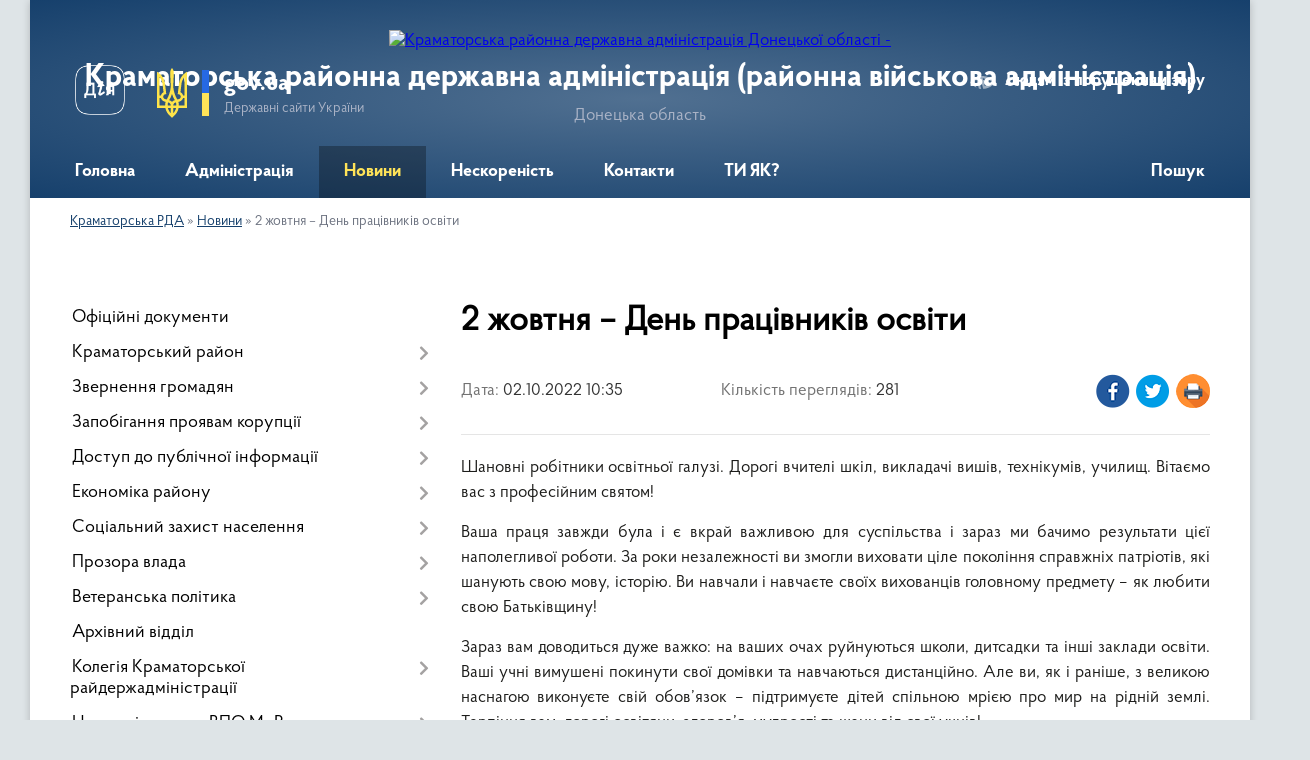

--- FILE ---
content_type: text/html; charset=UTF-8
request_url: https://kramatorska-rda.gov.ua/news/1664696175/
body_size: 12072
content:
<!DOCTYPE html>
<html lang="uk">
<head>
	<!--[if IE]><meta http-equiv="X-UA-Compatible" content="IE=edge"><![endif]-->
	<meta charset="utf-8">
	<meta name="viewport" content="width=device-width, initial-scale=1">
	<!--[if IE]><script>
		document.createElement('header');
		document.createElement('nav');
		document.createElement('main');
		document.createElement('section');
		document.createElement('article');
		document.createElement('aside');
		document.createElement('footer');
		document.createElement('figure');
		document.createElement('figcaption');
	</script><![endif]-->
	<title>2 жовтня – День працівників освіти | Краматорська районна державна адміністрація (районна військова адміністрація) Донецька область</title>
	<meta name="description" content="Шановні робітники освітньої галузі. Дорогі вчителі шкіл, викладачі вишів, технікумів, училищ. Вітаємо вас з професійним святом!. . Ваша праця завжди була і є вкрай важливою для суспільства і зараз ми бачимо результати цієї наполегливої робо">
	<meta name="keywords" content="2, жовтня, –, День, працівників, освіти, |, Краматорська, районна, державна, адміністрація, (районна, військова, адміністрація), Донецька, область">

	
		<meta property="og:image" content="https://rada.info/upload/users_files/43991155/gallery/large/photo_2022-10-02_10-22-43.jpg">
	<meta property="og:image:width" content="800">
	<meta property="og:image:height" content="600">
			<meta property="og:title" content="2 жовтня – День працівників освіти">
			<meta property="og:description" content="Шановні робітники освітньої галузі. Дорогі вчителі шкіл, викладачі вишів, технікумів, училищ. Вітаємо вас з професійним святом!">
			<meta property="og:type" content="article">
	<meta property="og:url" content="https://kramatorska-rda.gov.ua/news/1664696175/">
		
	<link rel="apple-touch-icon" sizes="57x57" href="https://rda.org.ua/apple-icon-57x57.png">
	<link rel="apple-touch-icon" sizes="60x60" href="https://rda.org.ua/apple-icon-60x60.png">
	<link rel="apple-touch-icon" sizes="72x72" href="https://rda.org.ua/apple-icon-72x72.png">
	<link rel="apple-touch-icon" sizes="76x76" href="https://rda.org.ua/apple-icon-76x76.png">
	<link rel="apple-touch-icon" sizes="114x114" href="https://rda.org.ua/apple-icon-114x114.png">
	<link rel="apple-touch-icon" sizes="120x120" href="https://rda.org.ua/apple-icon-120x120.png">
	<link rel="apple-touch-icon" sizes="144x144" href="https://rda.org.ua/apple-icon-144x144.png">
	<link rel="apple-touch-icon" sizes="152x152" href="https://rda.org.ua/apple-icon-152x152.png">
	<link rel="apple-touch-icon" sizes="180x180" href="https://rda.org.ua/apple-icon-180x180.png">
	<link rel="icon" type="image/png" sizes="192x192"  href="https://rda.org.ua/android-icon-192x192.png">
	<link rel="icon" type="image/png" sizes="32x32" href="https://rda.org.ua/favicon-32x32.png">
	<link rel="icon" type="image/png" sizes="96x96" href="https://rda.org.ua/favicon-96x96.png">
	<link rel="icon" type="image/png" sizes="16x16" href="https://rda.org.ua/favicon-16x16.png">
	<link rel="manifest" href="https://rda.org.ua/manifest.json">
	<meta name="msapplication-TileColor" content="#ffffff">
	<meta name="msapplication-TileImage" content="https://rda.org.ua/ms-icon-144x144.png">
	<meta name="theme-color" content="#ffffff">

	
		<meta name="robots" content="">
	
    <link rel="preload" href="https://rda.org.ua/themes/km2/css/styles_vip.css?v=2.31" as="style">
	<link rel="stylesheet" href="https://rda.org.ua/themes/km2/css/styles_vip.css?v=2.31">
	<link rel="stylesheet" href="https://rda.org.ua/themes/km2/css/12890/theme_vip.css?v=1769329872">
	<!--[if lt IE 9]>
	<script src="https://oss.maxcdn.com/html5shiv/3.7.2/html5shiv.min.js"></script>
	<script src="https://oss.maxcdn.com/respond/1.4.2/respond.min.js"></script>
	<![endif]-->
	<!--[if gte IE 9]>
	<style type="text/css">
		.gradient { filter: none; }
	</style>
	<![endif]-->

</head>
<body class="">

	<a href="#top_menu" class="skip-link link" aria-label="Перейти до головного меню (Alt+1)" accesskey="1">Перейти до головного меню (Alt+1)</a>
	<a href="#left_menu" class="skip-link link" aria-label="Перейти до бічного меню (Alt+2)" accesskey="2">Перейти до бічного меню (Alt+2)</a>
    <a href="#main_content" class="skip-link link" aria-label="Перейти до головного вмісту (Alt+3)" accesskey="3">Перейти до текстового вмісту (Alt+3)</a>



	
	<div class="wrap">
		
		<header>
			<div class="header_wrap">
				<div class="logo">
					<a href="https://kramatorska-rda.gov.ua/" id="logo" class="form_2">
						<img src="https://rada.info/upload/users_files/43991155/gerb/Тризуб_1.png" alt="Краматорська районна державна адміністрація Донецької області - ">
					</a>
				</div>
				<div class="title">
					<div class="slogan_1">Краматорська районна державна адміністрація (районна військова адміністрація)</div>
					<div class="slogan_2">Донецька область</div>
				</div>
				<div class="gov_ua_block">
					<a class="diia" href="https://diia.gov.ua/" target="_blank" rel="nofollow" title="Державні послуги онлайн"><img src="https://rda.org.ua/themes/km2/img/diia.png" alt="Логотип Diia"></a>
					<img src="https://rda.org.ua/themes/km2/img/gerb.svg" class="gerb" alt="Державний Герб України">
					<span class="devider"></span>
					<div class="title">
						<b>gov.ua</b>
						<span>Державні сайти України</span>
					</div>
				</div>
								<div class="alt_link">
					<a href="#" rel="nofollow" title="Посилання на версію для людей із порушенням зору" tabindex="1" onclick="return set_special('ba3f055e0bdd77587879323cddf160e104b91b4f');">Людям із порушенням зору</a>
				</div>
								
				<section class="top_nav">
					<nav class="main_menu">
						<ul id="top_menu">
														<li class="">
								<a href="https://kramatorska-rda.gov.ua/main/"><span>Головна</span></a>
																							</li>
														<li class=" has-sub">
								<a href="https://kramatorska-rda.gov.ua/rajderzhadministraciya-17-25-21-01-07-2021/"><span>Адміністрація</span></a>
																<button onclick="return show_next_level(this);" aria-label="Показати підменю"></button>
																								<ul>
																		<li>
										<a href="https://kramatorska-rda.gov.ua/kerivnij-sklad-administracii-22-59-02-17-06-2021/">Керівний склад адміністрації</a>
																													</li>
																		<li>
										<a href="https://kramatorska-rda.gov.ua/normativnopravovi-zasadi-diyalnosti-rajderzhadministracii-09-54-25-21-01-2022/">Нормативно-правові засади діяльності райдержадміністрації</a>
																													</li>
																		<li>
										<a href="https://kramatorska-rda.gov.ua/informaciya-pro-zaplanovani-zakupivli-robit-poslug-tovariv-12-00-17-23-10-2023/">Інформація про заплановані закупівлі робіт, послуг, товарів 2023/2024/2025</a>
																													</li>
																		<li class="has-sub">
										<a href="https://kramatorska-rda.gov.ua/prognoz-rajonnogo-bjudzhetu-kramatorskogo-rajonu-na-20222024-roki-12-08-06-28-12-2023/">Районний бюджет</a>
																				<button onclick="return show_next_level(this);" aria-label="Показати підменю"></button>
																														<ul>
																						<li>
												<a href="https://kramatorska-rda.gov.ua/proekt-pro-rajonnij-bjudzhet-na-2025-rik-0531820000-kod-bjudzhetu-12-27-43-21-02-2025/">Проєкт «Про районний бюджет на 2025 рік» (0531820000) (код бюджету)</a>
											</li>
																						<li>
												<a href="https://kramatorska-rda.gov.ua/prognoz-rajonnogo-bjudzhetu-kramatorskogo-rajonu-na-20222024-roki-12-28-40-21-02-2025/">ПРОГНОЗ районного бюджету Краматорського району на 2022-2024 роки</a>
											</li>
																						<li>
												<a href="https://kramatorska-rda.gov.ua/zviti-pro-vikonannya-rajonnogo-bjudzhetu-kramatorskogo-rajonu-12-46-42-21-02-2025/">Звіти про виконання районного бюджету Краматорського району</a>
											</li>
																						<li>
												<a href="https://kramatorska-rda.gov.ua/prognoz-rajonnogo-bjudzhetu-kramatorskogo-rajonu-na-20262028-roki-12-31-23-22-08-2025/">ПРОГНОЗ районного бюджету Краматорського району на 2026-2028 роки</a>
											</li>
																																</ul>
																			</li>
																		<li class="has-sub">
										<a href="https://kramatorska-rda.gov.ua/zvit-golovi-pro-robotu-kramatorskoi-rajonnoi-derzhavnoi-administracii-rajonnoi-vijskovoi-administracii-za-2023-rik-11-59-48-03-04-2024/">Звіт голови про роботу</a>
																				<button onclick="return show_next_level(this);" aria-label="Показати підменю"></button>
																														<ul>
																						<li>
												<a href="https://kramatorska-rda.gov.ua/zvit-golovi-pro-robotu-kramatorskoi-rajonnoi-derzhavnoi-administracii-rajonnoi-vijskovoi-administracii-za-2023-rik-12-24-32-21-02-2025/">Звіт голови про роботу Краматорської районної державної адміністрації, районної військової адміністрації за 2023 рік</a>
											</li>
																						<li>
												<a href="https://kramatorska-rda.gov.ua/zvit-golovi-pro-robotu-kramatorskoi-rajonnoi-derzhavnoi-administracii-rajonnoi-vijskovoi-administracii-za-2022-rik-12-26-06-21-02-2025/">Звіт голови про роботу Краматорської районної державної адміністрації, районної військової адміністрації за 2022 рік</a>
											</li>
																						<li>
												<a href="https://kramatorska-rda.gov.ua/zvit-golovi-pro-robotu-kramatorskoi-rajonnoi-derzhavnoi-administracii-rajonnoi-vijskovoi-administracii-za-2024-rik-12-33-27-24-02-2025/">Звіт голови про роботу Краматорської районної державної адміністрації,  районної військової адміністрації за 2024 рік</a>
											</li>
																																</ul>
																			</li>
																		<li>
										<a href="https://kramatorska-rda.gov.ua/zvit-pro-vikonannya-antikorupcijnogo-planu-11-33-18-11-10-2023/">ЗВІТ про виконання Антикорупційного плану</a>
																													</li>
																										</ul>
															</li>
														<li class="active">
								<a href="https://kramatorska-rda.gov.ua/news/"><span>Новини</span></a>
																							</li>
														<li class="">
								<a href="https://kramatorska-rda.gov.ua/slava-i-shana-zahisniki-kramatorskogo-rajonu-14-17-52-03-03-2025/"><span>Нескореність</span></a>
																							</li>
														<li class="">
								<a href="https://kramatorska-rda.gov.ua/kontaktna-informaciya-11-41-29-03-03-2025/"><span>Контакти</span></a>
																							</li>
														<li class="">
								<a href="https://kramatorska-rda.gov.ua/ti-yak-12-55-27-28-04-2025/"><span>ТИ ЯК?</span></a>
																							</li>
																				</ul>
					</nav>
					&nbsp;
					<button class="menu-button" id="open-button"><i class="fas fa-bars"></i> Меню сайту</button>
					<a href="https://kramatorska-rda.gov.ua/search/" rel="nofollow" class="search_button">Пошук</a>
				</section>
				
			</div>
		</header>
				
		<section class="bread_crumbs">
		<div xmlns:v="http://rdf.data-vocabulary.org/#"><a href="https://kramatorska-rda.gov.ua/">Краматорська РДА</a> &raquo; <a href="https://kramatorska-rda.gov.ua/news/">Новини</a>  &raquo; <span>2 жовтня – День працівників освіти</span></div>
	</section>
	
	<section class="center_block">
		<div class="row">
			<div class="grid-30 fr">
				<aside>
				
										
					<nav class="sidebar_menu" id="left_menu">
						<ul>
														<li class="">
								<a href="https://kramatorska-rda.gov.ua/docs/"><span>Офіційні документи</span></a>
																							</li>
														<li class=" has-sub">
								<a href="https://kramatorska-rda.gov.ua/kramatorskij-rn-17-24-11-01-07-2021/"><span>Краматорський район</span></a>
																<button onclick="return show_next_level(this);" aria-label="Показати підменю"></button>
																								<ul>
																		<li class="">
										<a href="https://kramatorska-rda.gov.ua/istoriya-17-24-35-01-07-2021/"><span>Історія</span></a>
																													</li>
																		<li class="">
										<a href="https://kramatorska-rda.gov.ua/simvolika-17-24-52-01-07-2021/"><span>Символіка</span></a>
																													</li>
																		<li class="">
										<a href="https://kramatorska-rda.gov.ua/gromadi-22-43-07-06-07-2021/"><span>Громади</span></a>
																													</li>
																										</ul>
															</li>
														<li class=" has-sub">
								<a href="https://kramatorska-rda.gov.ua/zvernennya-gromadyan-17-34-30-01-07-2021/"><span>Звернення громадян</span></a>
																<button onclick="return show_next_level(this);" aria-label="Показати підменю"></button>
																								<ul>
																		<li class="">
										<a href="https://kramatorska-rda.gov.ua/feedback/"><span>Електронні звернення</span></a>
																													</li>
																		<li class="">
										<a href="https://kramatorska-rda.gov.ua/​​​​​​​​​​​​​​garyacha-liniya-16-52-12-01-07-2021/"><span>​​​​​​​​​​​​​​Гаряча лінія</span></a>
																													</li>
																		<li class="">
										<a href="https://kramatorska-rda.gov.ua/grafik-prijomu-12-32-38-07-07-2021/"><span>Графік прийому</span></a>
																													</li>
																		<li class="">
										<a href="https://kramatorska-rda.gov.ua/pryama-liniya-17-35-36-01-07-2021/"><span>Пряма лінія</span></a>
																													</li>
																		<li class="">
										<a href="https://kramatorska-rda.gov.ua/​​​​​​​do-uvagi-gromadyan-16-53-05-01-07-2021/"><span>​​​​​​​До уваги громадян!</span></a>
																													</li>
																		<li class="">
										<a href="https://kramatorska-rda.gov.ua/zviti-10-11-56-21-01-2022/"><span>Звіти</span></a>
																													</li>
																										</ul>
															</li>
														<li class=" has-sub">
								<a href="https://kramatorska-rda.gov.ua/zapobigannya-proyavam-korupcii-17-27-57-01-07-2021/"><span>Запобігання проявам корупції</span></a>
																<button onclick="return show_next_level(this);" aria-label="Показати підменю"></button>
																								<ul>
																		<li class="">
										<a href="https://kramatorska-rda.gov.ua/dokumenti-10-11-03-26-08-2021/"><span>Документи</span></a>
																													</li>
																		<li class="">
										<a href="https://kramatorska-rda.gov.ua/kanali-povidomlennya-pro-korupciju-14-21-06-11-11-2021/"><span>Канали повідомлення про корупцію</span></a>
																													</li>
																		<li class="">
										<a href="https://kramatorska-rda.gov.ua/antikorupcijnij-plan-20252027-rr-22-18-54-23-12-2024/"><span>АНТИКОРУПЦІЙНИЙ ПЛАН 2025-2027 рр.</span></a>
																													</li>
																		<li class="">
										<a href="https://kramatorska-rda.gov.ua/[base64]/"><span>Про проведення оцінювання корупційних ризиків у діяльності Краматорської РДА, РВА та її структурних підрозділах зі статусом юридичної особи публічного права</span></a>
																													</li>
																		<li class=" has-sub">
										<a href="https://kramatorska-rda.gov.ua/pamyatka-schodo-vimog-zaboron-ta-obmezhen-yaki-peredbacheni-zakonom-ukraini-pro-zapobigannya-korupcii-12-04-09-18-01-2024/"><span>ПАМЯТКА щодо вимог, заборон та обмежень,  які передбачені ЗУ «Про запобігання корупції»</span></a>
																				<button onclick="return show_next_level(this);" aria-label="Показати підменю"></button>
																														<ul>
																						<li><a href="https://kramatorska-rda.gov.ua/pamyatka-schodo-porogiv-deklaruvannya-za-2021-rik-po-rozdilam-deklaracii-16-06-14-27-03-2025/"><span>ПАМЯТКА щодо порогів декларування за 2021 рік (по розділам декларації)</span></a></li>
																						<li><a href="https://kramatorska-rda.gov.ua/pamyatka-schodo-porogiv-deklaruvannya-za-2022-rik-po-rozdilam-deklaracii-16-07-04-27-03-2025/"><span>ПАМЯТКА щодо порогів декларування за 2022 рік (по розділам декларації)</span></a></li>
																						<li><a href="https://kramatorska-rda.gov.ua/pamyatka-schodo-porogiv-deklaruvannya-za-2023-rik-po-rozdilam-deklaracij-16-08-24-27-03-2025/"><span>ПАМЯТКА щодо порогів декларування за 2023 рік (по розділам декларацій)</span></a></li>
																						<li><a href="https://kramatorska-rda.gov.ua/pam’yatka-schodo-porogiv-deklaruvannya-za-2024-rik-po-rozdilam-deklaracij-16-09-20-27-03-2025/"><span>ПАМ’ЯТКА щодо порогів декларування за 2024 рік (по розділам декларацій)</span></a></li>
																						<li><a href="https://kramatorska-rda.gov.ua/pamyatka-schodo-porogiv-deklaruvannya-za-2025-rik-12-03-16-23-01-2026/"><span>ПАМЯТКА щодо порогів декларування за 2025 рік (по розділам декларацій)</span></a></li>
																																</ul>
																			</li>
																		<li class="">
										<a href="https://kramatorska-rda.gov.ua/pro-provedennya-perevirki-peredbachenoi-zu-pro-ochischennya-vladi-22-27-34-31-01-2024/"><span>Про проведення перевірки, передбаченої ЗУ  "Про очищення влади"</span></a>
																													</li>
																										</ul>
															</li>
														<li class=" has-sub">
								<a href="https://kramatorska-rda.gov.ua/dostup-do-publichnoi-informacii-17-37-47-01-07-2021/"><span>Доступ до публічної інформації</span></a>
																<button onclick="return show_next_level(this);" aria-label="Показати підменю"></button>
																								<ul>
																		<li class=" has-sub">
										<a href="https://kramatorska-rda.gov.ua/​​​​​vidkriti-dani-17-38-16-01-07-2021/"><span>​​​​​Відкриті дані</span></a>
																				<button onclick="return show_next_level(this);" aria-label="Показати підменю"></button>
																														<ul>
																						<li><a href="https://kramatorska-rda.gov.ua/vidpovidalni-osobi-17-39-27-01-07-2021/"><span>Відповідальні особи</span></a></li>
																						<li><a href="https://kramatorska-rda.gov.ua/​​​​​​​perelik-administrativnih-poslug-yaki-nadajutsya-cherez-centr-nadannya-administrativnih-poslug-17-40-47-01-07-2021/"><span>​​​​​​​Перелік адміністративних послуг, які надаються через центр надання адміністративних послуг</span></a></li>
																						<li><a href="https://kramatorska-rda.gov.ua/​​​​​​​portal-vidkritih-danih-17-42-49-01-07-2021/"><span>​​​​​​​Портал відкритих даних</span></a></li>
																																</ul>
																			</li>
																		<li class="">
										<a href="https://kramatorska-rda.gov.ua/perelik-vidomostej-scho-stanovlyat-sluzhbovu-informaciju-i-yakim-nadaetsya-grif-obmezhennya-dostupu-dlya-sluzhbovogo-koristuvannya-17-43-06-01-07-2021/"><span>Перелік відомостей, що становлять службову інформацію, і яким надається гриф обмеження доступу "Для службового користування"</span></a>
																													</li>
																		<li class="">
										<a href="https://kramatorska-rda.gov.ua/​​​​​​​poryadok-oskarzhennya-rishen-17-44-08-01-07-2021/"><span>​​​​​​​Порядок оскарження рішень</span></a>
																													</li>
																		<li class="">
										<a href="https://kramatorska-rda.gov.ua/​​​​​​​forma-dlya-podannya-zapitiv-na-publichnu-informaciju-17-45-30-01-07-2021/"><span>​​​​​​​Форма для подання запитів на публічну інформацію</span></a>
																													</li>
																		<li class="">
										<a href="https://kramatorska-rda.gov.ua/zviti-pro-rozglyad-zapitiv-na-publichnu-informaciju-17-45-48-01-07-2021/"><span>Звіти про розгляд запитів на публічну інформацію</span></a>
																													</li>
																		<li class="">
										<a href="https://kramatorska-rda.gov.ua/poryadok-skladannya-ta-podannya-zapitiv-na-oderzhannya-publichnoi-informacii-17-46-24-01-07-2021/"><span>Порядок складання та подання запитів на одержання публічної інформації</span></a>
																													</li>
																		<li class="">
										<a href="https://kramatorska-rda.gov.ua/zviti-10-13-18-21-01-2022/"><span>Звіти</span></a>
																													</li>
																										</ul>
															</li>
														<li class=" has-sub">
								<a href="https://kramatorska-rda.gov.ua/ekonomika-rajonu-17-52-57-01-07-2021/"><span>Економіка району</span></a>
																<button onclick="return show_next_level(this);" aria-label="Показати підменю"></button>
																								<ul>
																		<li class="">
										<a href="https://kramatorska-rda.gov.ua/programa-ekonomichnogo-i-socialnogo-rozvitku-rajonu-17-53-50-01-07-2021/"><span>Програма економічного і соціального розвитку району</span></a>
																													</li>
																		<li class="">
										<a href="https://kramatorska-rda.gov.ua/statistichna-informaciya-17-55-08-01-07-2021/"><span>Статистична інформація</span></a>
																													</li>
																										</ul>
															</li>
														<li class=" has-sub">
								<a href="https://kramatorska-rda.gov.ua/socialnij-zahist-naselennya-14-13-34-02-07-2021/"><span>Соціальний захист населення</span></a>
																<button onclick="return show_next_level(this);" aria-label="Показати підменю"></button>
																								<ul>
																		<li class="">
										<a href="https://kramatorska-rda.gov.ua/subsidiya-10-22-28-10-09-2021/"><span>СУБСИДІЯ</span></a>
																													</li>
																		<li class="">
										<a href="https://kramatorska-rda.gov.ua/derzhavna-socialna-dopomoga-10-23-11-10-09-2021/"><span>ДЕРЖАВНА СОЦІАЛЬНА ДОПОМОГА</span></a>
																													</li>
																		<li class="">
										<a href="https://kramatorska-rda.gov.ua/groshova-kompensaciya-za-zrujnovane-zhitlo-vnaslidok-zbrojnoi-agresii-rf-10-08-04-01-10-2021/"><span>Грошова компенсація за зруйноване житло внаслідок збройної агресії РФ</span></a>
																													</li>
																		<li class="">
										<a href="https://kramatorska-rda.gov.ua/[base64]/"><span>Інформація про початок проходження перевірки відповідно до Закону України “Про очищення влади” в управлінні соціального захисту населення Краматорської районної державної адміністрації Донецької області</span></a>
																													</li>
																		<li class="">
										<a href="https://kramatorska-rda.gov.ua/[base64]/"><span>Інформація про початок проходження перевірки відповідно до Закону України “Про очищення влади” в управлінні соціального захисту населення Краматорської районної  державної адміністрації Донецької області</span></a>
																													</li>
																										</ul>
															</li>
														<li class=" has-sub">
								<a href="https://kramatorska-rda.gov.ua/prozora-vlada-14-37-39-15-11-2021/"><span>Прозора влада</span></a>
																<button onclick="return show_next_level(this);" aria-label="Показати підменю"></button>
																								<ul>
																		<li class="">
										<a href="https://kramatorska-rda.gov.ua/regulyatorna-politika-14-38-38-15-11-2021/"><span>Регуляторна політика</span></a>
																													</li>
																										</ul>
															</li>
														<li class=" has-sub">
								<a href="https://kramatorska-rda.gov.ua/veteranska-politika-12-03-30-24-02-2025/"><span>Ветеранська політика</span></a>
																<button onclick="return show_next_level(this);" aria-label="Показати підменю"></button>
																								<ul>
																		<li class="">
										<a href="https://kramatorska-rda.gov.ua/novini-ta-anonsi-13-34-21-05-03-2025/"><span>Краматорська РДА</span></a>
																													</li>
																		<li class="">
										<a href="https://kramatorska-rda.gov.ua/strukturni-pidrozdili-gromad-rajonu-15-55-38-05-03-2025/"><span>Структурні підрозділи громад району</span></a>
																													</li>
																		<li class="">
										<a href="https://kramatorska-rda.gov.ua/korisna-informaciya-16-39-34-05-03-2025/"><span>Корисна інформація</span></a>
																													</li>
																		<li class="">
										<a href="https://kramatorska-rda.gov.ua/novini-16-39-02-05-03-2025/"><span>Новини</span></a>
																													</li>
																		<li class="">
										<a href="https://kramatorska-rda.gov.ua/komisiya-z-vidboru-kandidativ-na-posadu-fahivcya-iz-suprovodu-veteraniv-vijni-ta-demobilizovanih-osib-13-29-42-04-11-2025/"><span>КОМІСІЯ З ВІДБОРУ КАНДИДАТІВ НА ПОСАДУ ФАХІВЦЯ ІЗ СУПРОВОДУ ВЕТЕРАНІВ ВІЙНИ ТА ДЕМОБІЛІЗОВАНИХ ОСІБ</span></a>
																													</li>
																										</ul>
															</li>
														<li class="">
								<a href="https://kramatorska-rda.gov.ua/arhivnij-viddil-11-23-40-13-03-2024/"><span>Архівний відділ</span></a>
																							</li>
														<li class=" has-sub">
								<a href="https://kramatorska-rda.gov.ua/kolegiya-kramatorskoi-rajderzhadministracii-22-44-20-11-07-2021/"><span>Колегія Краматорської райдержадміністрації</span></a>
																<button onclick="return show_next_level(this);" aria-label="Показати підменю"></button>
																								<ul>
																		<li class="">
										<a href="https://kramatorska-rda.gov.ua/plan-zasidan-kolegii-na-2021-rik-17-32-31-01-07-2021/"><span>План засідань колегії на 2021 рік</span></a>
																													</li>
																		<li class=" has-sub">
										<a href="https://kramatorska-rda.gov.ua/rishennya-kolegii-17-32-54-01-07-2021/"><span>Рішення колегії</span></a>
																				<button onclick="return show_next_level(this);" aria-label="Показати підменю"></button>
																														<ul>
																						<li><a href="https://kramatorska-rda.gov.ua/proekti-rishen-rajderzhadministracii-16-53-51-07-10-2021/"><span>Проєкти рішень райдержадміністрації</span></a></li>
																						<li><a href="https://kramatorska-rda.gov.ua/rishennya-kolegii-09-21-50-25-10-2021/"><span>Рішення колегії</span></a></li>
																																</ul>
																			</li>
																		<li class=" has-sub">
										<a href="https://kramatorska-rda.gov.ua/reestr-viborciv-17-52-24-01-07-2021/"><span>Реєстр виборців</span></a>
																				<button onclick="return show_next_level(this);" aria-label="Показати підменю"></button>
																														<ul>
																						<li><a href="https://kramatorska-rda.gov.ua/strukturnij-pidrozdil-15-20-33-27-07-2021/"><span>Структурний підрозділ</span></a></li>
																						<li><a href="https://kramatorska-rda.gov.ua/do-uvagi-viborciv-15-20-49-27-07-2021/"><span>До уваги виборців</span></a></li>
																																</ul>
																			</li>
																		<li class="">
										<a href="https://kramatorska-rda.gov.ua/polozhennya-pro-kolegiju-13-35-21-21-09-2021/"><span>Положення про колегiю</span></a>
																													</li>
																										</ul>
															</li>
														<li class=" has-sub">
								<a href="https://kramatorska-rda.gov.ua/centr-pidtrimki-vpo-mirazom-12-36-22-24-02-2025/"><span>Центр підтримки ВПО МиРазом</span></a>
																<button onclick="return show_next_level(this);" aria-label="Показати підменю"></button>
																								<ul>
																		<li class="">
										<a href="https://kramatorska-rda.gov.ua/novini-14-35-17-05-03-2025/"><span>Новини</span></a>
																													</li>
																										</ul>
															</li>
														<li class=" has-sub">
								<a href="https://kramatorska-rda.gov.ua/vpo-13-49-51-05-03-2025/"><span>ВПО</span></a>
																<button onclick="return show_next_level(this);" aria-label="Показати підменю"></button>
																								<ul>
																		<li class="">
										<a href="https://kramatorska-rda.gov.ua/radi-vpo-15-04-53-05-03-2025/"><span>Ради ВПО</span></a>
																													</li>
																		<li class="">
										<a href="https://kramatorska-rda.gov.ua/korisna-informaciya-15-17-53-05-03-2025/"><span>Корисна інформація</span></a>
																													</li>
																										</ul>
															</li>
														<li class=" has-sub">
								<a href="https://kramatorska-rda.gov.ua/gromadyanske-suspilstvo-14-47-36-02-07-2021/"><span>Громадянське суспільство</span></a>
																<button onclick="return show_next_level(this);" aria-label="Показати підменю"></button>
																								<ul>
																		<li class="">
										<a href="https://kramatorska-rda.gov.ua/gromadskij-prostir-gromadi-13-43-48-05-03-2025/"><span>Громадський простір громади</span></a>
																													</li>
																		<li class="">
										<a href="https://kramatorska-rda.gov.ua/gromadyanske-suspilstvo-i-vlada-15-24-19-05-03-2025/"><span>Громадянське суспільство і влада</span></a>
																													</li>
																		<li class="">
										<a href="https://kramatorska-rda.gov.ua/granti-14-30-09-10-03-2025/"><span>ГРАНТИ</span></a>
																													</li>
																		<li class="">
										<a href="https://kramatorska-rda.gov.ua/stvoriti-gromadske-obednannya-u-kilka-klikiv-minjust-cifrovizue-reestraciju-14-06-16-21-07-2025/"><span>Важлива інформація</span></a>
																													</li>
																		<li class="">
										<a href="https://kramatorska-rda.gov.ua/konsultacii-z-gromadskistju-11-47-35-04-12-2025/"><span>Консультації з громадськістю</span></a>
																													</li>
																										</ul>
															</li>
														<li class="">
								<a href="https://kramatorska-rda.gov.ua/photo/"><span>Фотогалерея</span></a>
																							</li>
														<li class=" has-sub">
								<a href="https://kramatorska-rda.gov.ua/protidiya-domashnomu-ta-genderno-zumovlenomu-nasilstvu-—-kudi-zvertatis-14-48-49-05-03-2025/"><span>Протидія домашньому та гендерно зумовленому насильству</span></a>
																<button onclick="return show_next_level(this);" aria-label="Показати підменю"></button>
																								<ul>
																		<li class="">
										<a href="https://kramatorska-rda.gov.ua/protidiya-domashnomu-ta-genderno-zumovlenomu-nasilstvu-—-kudi-zvertatis-14-49-41-05-03-2025/"><span>Куди звертатись?</span></a>
																													</li>
																		<li class="">
										<a href="https://kramatorska-rda.gov.ua/korisna-informaciya-15-02-19-05-03-2025/"><span>Корисна інформація</span></a>
																													</li>
																										</ul>
															</li>
														<li class=" has-sub">
								<a href="https://kramatorska-rda.gov.ua/pensijnij-fond-informue-14-31-40-21-06-2024/"><span>Пенсійний Фонд інформує</span></a>
																<button onclick="return show_next_level(this);" aria-label="Показати підменю"></button>
																								<ul>
																		<li class="">
										<a href="https://kramatorska-rda.gov.ua/novini-12-22-23-05-03-2025/"><span>Новини</span></a>
																													</li>
																										</ul>
															</li>
														<li class="">
								<a href="https://kramatorska-rda.gov.ua/ogoloshennya-14-53-54-02-07-2021/"><span>Оголошення</span></a>
																							</li>
														<li class="">
								<a href="https://kramatorska-rda.gov.ua/anonsi-podij-16-49-19-01-07-2021/"><span>Анонси подій</span></a>
																							</li>
														<li class="">
								<a href="https://kramatorska-rda.gov.ua/bez-bar’eriv-11-17-43-06-06-2025/"><span>БЕЗ БАР’ЄРІВ</span></a>
																							</li>
														<li class=" has-sub">
								<a href="https://kramatorska-rda.gov.ua/vnutrishnij-audit-10-41-38-19-01-2026/"><span>Внутрішній аудит</span></a>
																<button onclick="return show_next_level(this);" aria-label="Показати підменю"></button>
																								<ul>
																		<li class="">
										<a href="https://kramatorska-rda.gov.ua/rozporyadzhennya-16-38-42-21-01-2026/"><span>Розпорядження</span></a>
																													</li>
																		<li class="">
										<a href="https://kramatorska-rda.gov.ua/plan-diyalnosti-vnutrishnogo-auditu-na-20262028-roki-16-39-51-21-01-2026/"><span>План діяльності внутрішнього аудиту на 2026-2028 роки</span></a>
																													</li>
																										</ul>
															</li>
													</ul>
						
												
					</nav>

											<div class="sidebar_title">Публічні закупівлі</div>	
<div class="petition_block">

		<p><a href="https://kramatorska-rda.gov.ua/prozorro/" title="Віджет закупівель в системі Prozorro"><img src="https://rda.org.ua/themes/km2/img/prozorro_logo.png" alt="Prozorro логотип"></a></p>
	
		<p><a href="https://kramatorska-rda.gov.ua/openbudget/" title="Закупівлі в системі OpenBudget"><img src="https://rda.org.ua/themes/km2/img/openbudget_logo.png" alt="OpenBudget" style="width:257px;"></a></p>
	
</div>									
					
					
					
										<div id="banner_block">

						<p><iframe align="middle" allow="accelerometer; autoplay; clipboard-write; encrypted-media; gyroscope; picture-in-picture" allowfullscreen="" frameborder="1" height="315" longdesc="Краматорський район, офіційне промо відео." data-sandbox="" scrolling="yes" src="https://www.youtube.com/embed/c_lTC4fxKxI" title="YouTube video player" width="350"></iframe></p>

<p><a rel="nofollow" href="https://www.president.gov.ua" rel="nofollow"><img alt="Фото без опису" src="https://gromada.info/upload/images/banner_prezident_262.png" style="height: 84px; width: 350px; border-width: 1px; border-style: solid;" /></a><img alt="Фото без опису" src="https://rada.info/upload/users_files/05419867/ce8685c53f33fa79ab936de88e8819e2.png" style="float: left; height: 84px; width: 350px; border-width: 1px; border-style: solid;" /><a rel="nofollow" href="https://www.kmu.gov.ua/" rel="nofollow"><img alt="Фото без опису" src="https://rada.info/upload/users_files/43991155/db2e25138956632162048855a9df855c.jpg" style="width: 350px; height: 100px; border-width: 1px; border-style: solid;" /></a><img alt="Фото без опису" src="https://dn.gov.ua/storage/app/sites/1/ogg%20image.png" style="height: 184px; width: 350px; border-width: 1px; border-style: solid;" /><a rel="nofollow" href="https://survey.questionstar.ru/c32dd6f7" rel="nofollow"><img alt="Фото без опису" src="https://rada.info/upload/users_files/43991155/df1949c81d960567cf2bf065c5015ff2.png" style="width: 350px; height: 104px; border-width: 1px; border-style: solid;" /></a><a rel="nofollow" href="https://www.legalaid.gov.ua" rel="nofollow"><img alt="Фото без опису" src="https://rada.info/upload/users_files/05419867/5349c7b6a96a9db2da8cafae5dc530e8.png" style="height: 132px; width: 350px; border-width: 1px; border-style: solid;" /></a><a rel="nofollow" href="https://sbu.gov.ua/ua/pages/206" rel="nofollow"><img alt="Фото без опису" src="https://rada.info/upload/users_files/05419867/e0bf335c1d6c960200644452d0310e51.jpg" style="height: 487px; width: 350px; border-width: 1px; border-style: solid;" /></a></p>

<p>&nbsp;</p>
						<div class="clearfix"></div>

						<style>
.blue {
	margin: 20px 0;
	padding: 0;
	height: 0;
	border: none;
	border-top: 3px solid #275687;
}
</style>
						<div class="clearfix"></div>

					</div>
				
				</aside>
			</div>
			<div class="grid-70" id="main_content">

				<main>

																		<h1>2 жовтня – День працівників освіти</h1>


<div class="row ">
	<div class="grid-30 one_news_date">
		Дата: <span>02.10.2022 10:35</span>
	</div>
	<div class="grid-30 one_news_count">
		Кількість переглядів: <span>281</span>
	</div>
		<div class="grid-30 one_news_socials">
		<button class="social_share" data-type="fb" aria-label="Поширити новину у Фейсбук"><img src="https://rda.org.ua/themes/km2/img/share/fb.png" alt="Іконка поширення у Фейсбук"></button>
		<button class="social_share" data-type="tw" aria-label="Поширити статтю у Твітер"><img src="https://rda.org.ua/themes/km2/img/share/tw.png" alt="Іконка для поширення у Твітер"></button>
		<button class="print_btn" onclick="window.print();" aria-label="Роздрукувати"><img src="https://rda.org.ua/themes/km2/img/share/print.png" alt="Іконка для друку сторінки"></button>
	</div>
		<div class="clearfix"></div>
</div>

<hr>

<p style="text-align: justify;">Шановні робітники освітньої галузі. Дорогі вчителі шкіл, викладачі вишів, технікумів, училищ. Вітаємо вас з професійним святом!</p>

<p style="text-align: justify;">Ваша праця завжди була і є вкрай важливою для суспільства і зараз ми бачимо результати цієї наполегливої роботи. За роки незалежності ви змогли виховати ціле покоління справжніх патріотів, які шанують свою мову, історію. Ви навчали і навчаєте своїх вихованців головному предмету &ndash; як любити свою Батьківщину!</p>

<p style="text-align: justify;">Зараз вам доводиться дуже важко: на ваших очах руйнуються школи, дитсадки та інші заклади освіти. Ваші учні вимушені покинути свої домівки та навчаються дистанційно. Але ви, як і раніше, з великою наснагою виконуєте свій обов&rsquo;язок &ndash; підтримуєте дітей спільною мрією про мир на рідній землі. Терпіння вам, дорогі освітяни, здоров&rsquo;я, мудрості та шани від свої учнів!</p>

<p style="text-align: justify;">Тримаймося!<br />
Ми &ndash; сильні!<br />
Ми &ndash; Україна!</p>
<div class="clearfix"></div>

<hr>

<div class="row gallery">

			<div class="grid-25" id="sort_64409">
			<div class="one_album photo">
				<a href="https://rada.info/upload/users_files/43991155/gallery/large/photo_2022-10-02_10-22-43.jpg" class="album_img" style="background-image: url(https://rada.info/upload/users_files/43991155/gallery/small/photo_2022-10-02_10-22-43.jpg);" title="">
					<span class="mask">
						<img class="svg ico" src="https://rda.org.ua/themes/km2/img/ico/photo_ico.svg"> <br>
						Переглянути фото
					</span>
				</a>
							</div>
		</div>
		<div class="clearfix"></div>

</div>
<hr>


<p><a href="https://kramatorska-rda.gov.ua/news/" class="btn btn-grey" title="Повернутись до списку статей даного розділу">&laquo; повернутися</a></p>											
				</main>
				
			</div>
			<div class="clearfix"></div>
		</div>
	</section>
	
		<div class="banner-carousel" data-flickity='{ "cellAlign": "left", "contain": true, "autoPlay": 3000, "imagesLoaded": true, "wrapAround": true }'>
				<div class="carousel-cell">
			<a href="https://nads.gov.ua" title="Національне агентство України з питань державної служби" rel="nofollow" target="_blank"><img src="https://rada.info/upload/users_files/43991155/slides/CIzA_1.jpg" alt="Національне агентство України з питань державної служби"></a>
		</div>
				<div class="carousel-cell">
			<a href="https://ukc.gov.ua" title="Урядова "Гаряча лінія" 1545" rel="nofollow" target="_blank"><img src="https://rada.info/upload/users_files/43991155/slides/CIzA_1_1.jpg" alt="Урядова "Гаряча лінія" 1545"></a>
		</div>
				<div class="carousel-cell">
			<a href="http://www.acrc.org.ua" title="Антикорупцiйний портал" rel="nofollow" target="_blank"><img src="https://rada.info/upload/users_files/43991155/slides/images_1.jpg" alt="Антикорупцiйний портал"></a>
		</div>
				<div class="carousel-cell">
			<a href="https://www.nrada.gov.ua" title="Національна рада України з питань телебачення і радіомовлення" rel="nofollow" target="_blank"><img src="https://rada.info/upload/users_files/43991155/slides/CIzA_4.jpg" alt="Національна рада України з питань телебачення і радіомовлення"></a>
		</div>
				<div class="carousel-cell">
			<a href="https://sqe.gov.ua" title="Державна служба якості освіти України" rel="nofollow" target="_blank"><img src="https://rada.info/upload/users_files/43991155/slides/CIzA_2.jpg" alt="Державна служба якості освіти України"></a>
		</div>
				<div class="carousel-cell">
			<a href="https://ukraine.ua" title="Офіційний вебсайт України" rel="nofollow" target="_blank"><img src="https://rada.info/upload/users_files/43991155/slides/CIzA_3.jpg" alt="Офіційний вебсайт України"></a>
		</div>
				<div class="carousel-cell">
			<a href="https://krmfssu.blogspot.com" title="Краматорське міське відділення управліня виконавчої дирекції Фонду соціального страхування України в Донецькій області" rel="nofollow" target="_blank"><img src="https://rada.info/upload/users_files/43991155/slides/36550651_2222441786.jpg" alt="Краматорське міське відділення управліня виконавчої дирекції Фонду соціального страхування України в Донецькій області"></a>
		</div>
				<div class="carousel-cell">
			<a href="https://nads.gov.ua/oplata-praci-derzhavnih-sluzhbovciv" title="Оплата праці державних службовців" rel="nofollow" target="_blank"><img src="https://rada.info/upload/users_files/43991155/slides/zzC-1.jpg" alt="Оплата праці державних службовців"></a>
		</div>
			</div>
	
	<footer>
		
		<div class="row">
			<div class="grid-40 socials">
				<p>
					<a href="https://rda.org.ua/rss/12890/" rel="nofollow" target="_blank" title="RSS-стрічка сайту"><i class="fas fa-rss"></i></a>
					<i class="fab fa-twitter"></i>					<a href="https://www.instagram.com/kramatorsk.rda/" rel="nofollow" target="_blank" title="Ми у ГуглПлюс"><i class="fab fa-instagram"></i></a>					<a href="https://www.facebook.com/kramatorsk.RDA/" rel="nofollow" target="_blank" title="Сторінка у Facebook"><i class="fab fa-facebook-f"></i></a>					<a href="https://www.youtube.com/watch?v=c_lTC4fxKxI" rel="nofollow" target="_blank" title="Наш канал на Youtube"><i class="fab fa-youtube"></i></a>					<i class="fab fa-telegram"></i>					<a href="https://kramatorska-rda.gov.ua/sitemap/" title="Мапа сайту"><i class="fas fa-sitemap"></i></a>
				</p>
				<p class="copyright">Краматорська РДА - 2021-2026 &copy; Весь контент доступний за ліцензією <a href="https://creativecommons.org/licenses/by/4.0/deed.uk" target="_blank" rel="nofollow">Creative Commons Attribution 4.0 International License</a>, якщо не зазначено інше.</p>
			</div>
			<div class="grid-20 developers">
				<a href="https://vlada.ua/" rel="nofollow" target="_blank" title="Посилання на платформу, на якій зроблено сайт"><img src="https://rda.org.ua/themes/km2/img/vlada_online.svg?v=ua" class="svg" alt="Логотип Vlada.UA"></a><br>
				<span>офіційні сайти &laquo;під ключ&raquo;</span><br>
				для органів державної влади
			</div>
			<div class="grid-40 admin_auth_block">
								<p class="first"><a href="#" rel="nofollow" class="alt_link" title="Версія для людей із порушенням зору" onclick="return set_special('ba3f055e0bdd77587879323cddf160e104b91b4f');">Людям із порушенням зору</a></p>
				<p><a href="#auth_block" class="open-popup" title="Авторизація для адміністратора"><i class="fa fa-lock"></i></a></p>
				<p class="sec"><a href="#auth_block" class="open-popup" title="Авторизація для адміністратора">Вхід для адміністратора</a></p>
				<div id="google_translate_element" style="text-align: left;width: 202px;float: right;margin-top: 13px;"></div>
							</div>
			<div class="clearfix"></div>
		</div>

	</footer>

	</div>

		
	


<a href="#" id="Go_Top"><i class="fas fa-angle-up"></i></a>
<a href="#" id="Go_Top2"><i class="fas fa-angle-up"></i></a>

<script type="text/javascript" src="https://rda.org.ua/themes/km2/js/jquery-3.6.3.min.js"></script>
<script type="text/javascript" src="https://rda.org.ua/themes/km2/js/jquery-migrate-3.4.0.min.js"></script>
<script type="text/javascript" src="https://rda.org.ua/themes/km2/js/flickity.pkgd.min.js"></script>
<script type="text/javascript" src="https://rda.org.ua/themes/km2/js/flickity-imagesloaded.js"></script>
<script type="text/javascript">
	$(document).ready(function(){
		$(".main-carousel .carousel-cell.not_first").css("display", "block");
	});
</script>
<script type="text/javascript" src="https://rda.org.ua/themes/km2/js/icheck.min.js"></script>
<script type="text/javascript" src="https://rda.org.ua/themes/km2/js/superfish.min.js?v=1769329872"></script>



<script type="text/javascript" src="https://rda.org.ua/themes/km2/js/functions_unpack.js?v=2.31"></script>
<script type="text/javascript" src="https://rda.org.ua/themes/km2/js/hoverIntent.js"></script>
<script type="text/javascript" src="https://rda.org.ua/themes/km2/js/jquery.magnific-popup.min.js"></script>
<script type="text/javascript" src="https://rda.org.ua/themes/km2/js/jquery.mask.min.js"></script>


<script type="text/javascript" src="//translate.google.com/translate_a/element.js?cb=googleTranslateElementInit"></script>
<script type="text/javascript">
	function googleTranslateElementInit() {
		new google.translate.TranslateElement({
			pageLanguage: 'uk',
			includedLanguages: 'de,en,es,fr,pl',
			layout: google.translate.TranslateElement.InlineLayout.SIMPLE,
			gaTrack: true,
			gaId: 'UA-71656986-1'
		}, 'google_translate_element');
	}
</script>

<!-- Global site tag (gtag.js) - Google Analytics --> <script async src="https://www.googletagmanager.com/gtag/js?id=UA-143538081-1"></script> <script>   window.dataLayer = window.dataLayer || [];   function gtag(){dataLayer.push(arguments);}   gtag('js', new Date());    gtag('config', 'UA-143538081-1'); </script>



<div style="display: none;">
				<div id="get_gromada_ban" class="dialog-popup s">

	<div class="logo"><img src="https://rda.org.ua/themes/km2/img/logo.svg" class="svg"></div>
    <h4>Код для вставки на сайт</h4>
	
    <div class="form-group">
        <img src="//rda.org.ua/gromada_orgua_88x31.png">
    </div>
    <div class="form-group">
        <textarea id="informer_area" class="form-control"><a href="https://rda.org.ua/" target="_blank"><img src="https://rda.org.ua/gromada_orgua_88x31.png" alt="rda.org.ua - веб сайти РДА України" /></a></textarea>
    </div>
	
</div>		<div id="auth_block" class="dialog-popup s">

	<div class="logo"><img src="https://rda.org.ua/themes/km2/img/logo.svg" class="svg"></div>
    <h4>Вхід для адміністратора</h4>
    <form action="//rda.org.ua/n/actions/" method="post">

		
        
        <div class="form-group">
            <label class="control-label" for="login">Логін: <span>*</span></label>
            <input type="text" class="form-control" name="login" id="login" value="" required>
        </div>
        <div class="form-group">
            <label class="control-label" for="password">Пароль: <span>*</span></label>
            <input type="password" class="form-control" name="password" id="password" value="" required>
        </div>
        <div class="form-group center">
            <input type="hidden" name="object_id" value="12890">
			<input type="hidden" name="back_url" value="https://kramatorska-rda.gov.ua/news/1664696175/">
            <button type="submit" class="btn btn-yellow" name="pAction" value="login_as_admin_temp">Авторизуватись</button>
        </div>
		

    </form>

</div>


		
					
				<div id="email_voting" class="dialog-popup m">

	<div class="logo"><img src="https://rda.org.ua/themes/km2/img/logo.svg" class="svg"></div>
    <h4>Онлайн-опитування: </h4>

    <form action="//rda.org.ua/n/actions/" method="post" enctype="multipart/form-data">

        <div class="alert alert-warning">
            <strong>Увага!</strong> З метою уникнення фальсифікацій Ви маєте підтвердити свій голос через E-Mail
        </div>

		
        <div class="form-group">
            <label class="control-label" for="voting_email">E-Mail: <span>*</span></label>
            <input type="email" class="form-control" name="email" id="voting_email" value="" required>
        </div>
		

        <div class="form-group center">
            <input type="hidden" name="voting_id" value="">
			
            <input type="hidden" name="answer_id" id="voting_anser_id" value="">
			<input type="hidden" name="back_url" value="https://kramatorska-rda.gov.ua/news/1664696175/">
			
            <button type="submit" name="pAction" value="get_voting" class="btn btn-yellow">Підтвердити голос</button> <a href="#" class="btn btn-grey close-popup">Скасувати</a>
        </div>

    </form>

</div>


		<div id="result_voting" class="dialog-popup m">

	<div class="logo"><img src="https://rda.org.ua/themes/km2/img/logo.svg" class="svg"></div>
    <h4>Результати опитування</h4>

    <h3 id="voting_title"></h3>

    <canvas id="voting_diagram"></canvas>
    <div id="voting_results"></div>

    <div class="form-group center">
        <a href="#voting" class="open-popup btn btn-yellow"><i class="far fa-list-alt"></i> Всі опитування</a>
    </div>

</div>		   
														
			</div>
</body>
</html>